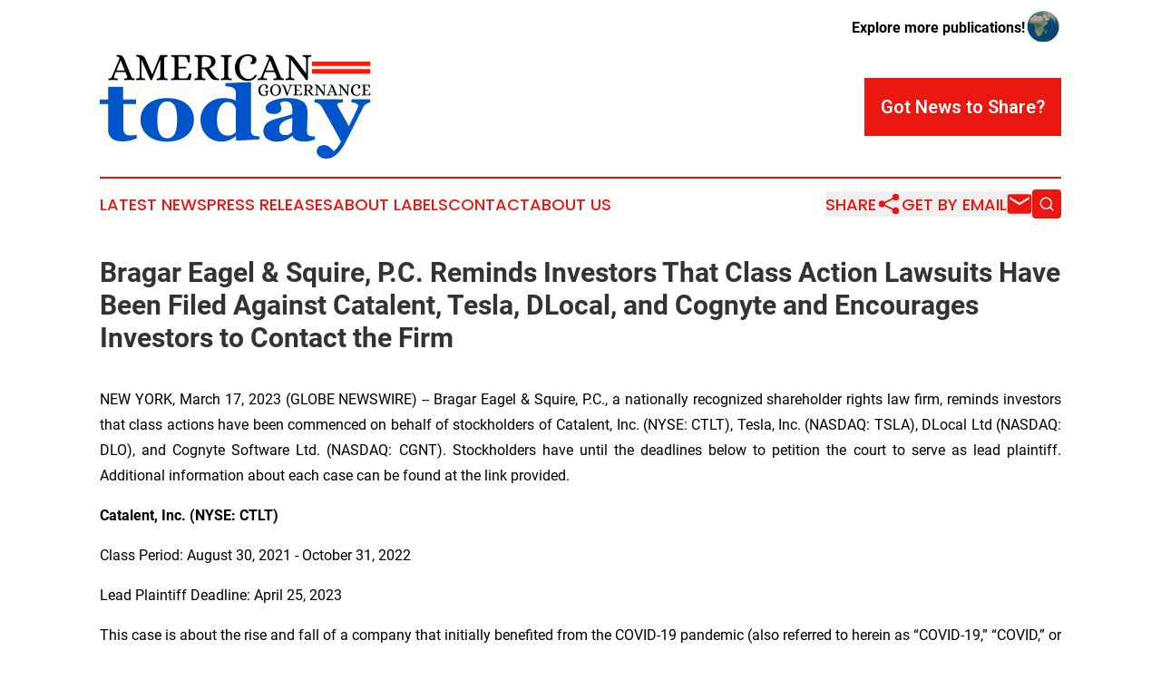

--- FILE ---
content_type: text/html;charset=utf-8
request_url: https://www.americangovernancetoday.com/article/622918739-bragar-eagel-squire-p-c-reminds-investors-that-class-action-lawsuits-have-been-filed-against-catalent-tesla-dlocal-and-cognyte-and-encourages
body_size: 14241
content:
<!DOCTYPE html>
<html lang="en">
<head>
  <title>Bragar Eagel &amp; Squire, P.C. Reminds Investors That Class Action Lawsuits Have Been Filed Against Catalent, Tesla, DLocal, and Cognyte and Encourages Investors to Contact the Firm | American Governance Today</title>
  <meta charset="utf-8">
  <meta name="viewport" content="width=device-width, initial-scale=1">
    <meta name="description" content="American Governance Today is an online news publication focusing on government, ngo &amp; nonprofits in the United States: Your best source on government and non-profits news from the United States">
    <link rel="icon" href="https://cdn.newsmatics.com/agp/sites/americangovernancetoday-favicon-1.png" type="image/png">
  <meta name="csrf-token" content="LHQRivDMFTZ1n-g_VnYIbutqXB06T5tr772ObPt9tu8=">
  <meta name="csrf-param" content="authenticity_token">
  <link href="/css/styles.min.css?v1d0b8e25eaccc1ca72b30a2f13195adabfa54991" rel="stylesheet" data-turbo-track="reload">
  <link rel="stylesheet" href="/plugins/vanilla-cookieconsent/cookieconsent.css?v1d0b8e25eaccc1ca72b30a2f13195adabfa54991">
  
<style type="text/css">
    :root {
        --color-primary-background: rgba(234, 23, 17, 0.5);
        --color-primary: #ea1711;
        --color-secondary: #0055c6;
    }
</style>

  <script type="importmap">
    {
      "imports": {
          "adController": "/js/controllers/adController.js?v1d0b8e25eaccc1ca72b30a2f13195adabfa54991",
          "alertDialog": "/js/controllers/alertDialog.js?v1d0b8e25eaccc1ca72b30a2f13195adabfa54991",
          "articleListController": "/js/controllers/articleListController.js?v1d0b8e25eaccc1ca72b30a2f13195adabfa54991",
          "dialog": "/js/controllers/dialog.js?v1d0b8e25eaccc1ca72b30a2f13195adabfa54991",
          "flashMessage": "/js/controllers/flashMessage.js?v1d0b8e25eaccc1ca72b30a2f13195adabfa54991",
          "gptAdController": "/js/controllers/gptAdController.js?v1d0b8e25eaccc1ca72b30a2f13195adabfa54991",
          "hamburgerController": "/js/controllers/hamburgerController.js?v1d0b8e25eaccc1ca72b30a2f13195adabfa54991",
          "labelsDescription": "/js/controllers/labelsDescription.js?v1d0b8e25eaccc1ca72b30a2f13195adabfa54991",
          "searchController": "/js/controllers/searchController.js?v1d0b8e25eaccc1ca72b30a2f13195adabfa54991",
          "videoController": "/js/controllers/videoController.js?v1d0b8e25eaccc1ca72b30a2f13195adabfa54991",
          "navigationController": "/js/controllers/navigationController.js?v1d0b8e25eaccc1ca72b30a2f13195adabfa54991"          
      }
    }
  </script>
  <script>
      (function(w,d,s,l,i){w[l]=w[l]||[];w[l].push({'gtm.start':
      new Date().getTime(),event:'gtm.js'});var f=d.getElementsByTagName(s)[0],
      j=d.createElement(s),dl=l!='dataLayer'?'&l='+l:'';j.async=true;
      j.src='https://www.googletagmanager.com/gtm.js?id='+i+dl;
      f.parentNode.insertBefore(j,f);
      })(window,document,'script','dataLayer','GTM-KGCXW2X');
  </script>

  <script>
    window.dataLayer.push({
      'cookie_settings': 'delta'
    });
  </script>
</head>
<body class="df-5 is-subpage">
<noscript>
  <iframe src="https://www.googletagmanager.com/ns.html?id=GTM-KGCXW2X"
          height="0" width="0" style="display:none;visibility:hidden"></iframe>
</noscript>
<div class="layout">

  <!-- Top banner -->
  <div class="max-md:hidden w-full content universal-ribbon-inner flex justify-end items-center">
    <a href="https://www.affinitygrouppublishing.com/" target="_blank" class="brands">
      <span class="font-bold text-black">Explore more publications!</span>
      <div>
        <img src="/images/globe.png" height="40" width="40" class="icon-globe"/>
      </div>
    </a>
  </div>
  <header data-controller="hamburger">
  <div class="content">
    <div class="header-top">
      <div class="flex gap-2 masthead-container justify-between items-center">
        <div class="mr-4 logo-container">
          <a href="/">
              <img src="https://cdn.newsmatics.com/agp/sites/americangovernancetoday-logo-1.svg" alt="American Governance Today"
                class="max-md:!h-[60px] lg:!max-h-[115px]" height="440553"
                width="auto" />
          </a>
        </div>
        <button class="hamburger relative w-8 h-6">
          <span aria-hidden="true"
            class="block absolute h-[2px] w-9 bg-[--color-primary] transform transition duration-500 ease-in-out -translate-y-[15px]"></span>
          <span aria-hidden="true"
            class="block absolute h-[2px] w-7 bg-[--color-primary] transform transition duration-500 ease-in-out translate-x-[7px]"></span>
          <span aria-hidden="true"
            class="block absolute h-[2px] w-9 bg-[--color-primary] transform transition duration-500 ease-in-out translate-y-[15px]"></span>
        </button>
        <a href="/submit-news" class="max-md:hidden button button-upload-content button-primary w-fit">
          <span>Got News to Share?</span>
        </a>
      </div>
      <!--  Screen size line  -->
      <div class="absolute bottom-0 -ml-[20px] w-screen h-[1px] bg-[--color-primary] z-50 md:hidden">
      </div>
    </div>
    <!-- Navigation bar -->
    <div class="navigation is-hidden-on-mobile" id="main-navigation">
      <div class="w-full md:hidden">
        <div data-controller="search" class="relative w-full">
  <div data-search-target="form" class="relative active">
    <form data-action="submit->search#performSearch" class="search-form">
      <input type="text" name="query" placeholder="Search..." data-search-target="input" class="search-input md:hidden" />
      <button type="button" data-action="click->search#toggle" data-search-target="icon" class="button-search">
        <img height="18" width="18" src="/images/search.svg" />
      </button>
    </form>
  </div>
</div>

      </div>
      <nav class="navigation-part">
          <a href="/latest-news" class="nav-link">
            Latest News
          </a>
          <a href="/press-releases" class="nav-link">
            Press Releases
          </a>
          <a href="/about-labels" class="nav-link">
            About Labels
          </a>
          <a href="/contact" class="nav-link">
            Contact
          </a>
          <a href="/about" class="nav-link">
            About Us
          </a>
      </nav>
      <div class="w-full md:w-auto md:justify-end">
        <div data-controller="navigation" class="header-actions hidden">
  <button class="nav-link flex gap-1 items-center" onclick="window.ShareDialog.openDialog()">
    <span data-navigation-target="text">
      Share
    </span>
    <span class="icon-share"></span>
  </button>
  <button onclick="window.AlertDialog.openDialog()" class="nav-link nav-link-email flex items-center gap-1.5">
    <span data-navigation-target="text">
      Get by Email
    </span>
    <span class="icon-mail"></span>
  </button>
  <div class="max-md:hidden">
    <div data-controller="search" class="relative w-full">
  <div data-search-target="form" class="relative active">
    <form data-action="submit->search#performSearch" class="search-form">
      <input type="text" name="query" placeholder="Search..." data-search-target="input" class="search-input md:hidden" />
      <button type="button" data-action="click->search#toggle" data-search-target="icon" class="button-search">
        <img height="18" width="18" src="/images/search.svg" />
      </button>
    </form>
  </div>
</div>

  </div>
</div>

      </div>
      <a href="/submit-news" class="md:hidden uppercase button button-upload-content button-primary w-fit">
        <span>Got News to Share?</span>
      </a>
      <a href="https://www.affinitygrouppublishing.com/" target="_blank" class="nav-link-agp">
        Explore more publications!
        <img src="/images/globe.png" height="35" width="35" />
      </a>
    </div>
  </div>
</header>

  <div id="main-content" class="content">
    <div id="flash-message"></div>
    <h1>Bragar Eagel &amp; Squire, P.C. Reminds Investors That Class Action Lawsuits Have Been Filed Against Catalent, Tesla, DLocal, and Cognyte and Encourages Investors to Contact the Firm</h1>
<div class="press-release">
  
      <p align="justify">NEW YORK, March  17, 2023  (GLOBE NEWSWIRE) -- Bragar Eagel &amp; Squire, P.C., a nationally recognized shareholder rights law firm, reminds investors that class actions have been commenced on behalf of stockholders of Catalent, Inc. (NYSE: CTLT), Tesla, Inc. (NASDAQ: TSLA), DLocal Ltd (NASDAQ: DLO), and Cognyte Software Ltd. (NASDAQ: CGNT). Stockholders have until the deadlines below to petition the court to serve as lead plaintiff. Additional information about each case can be found at the link provided.<br></p>  <p align="justify"><strong>Catalent, Inc. (NYSE: CTLT)</strong></p>  <p align="justify">Class Period: August 30, 2021 - October 31, 2022</p>  <p align="justify">Lead Plaintiff Deadline: April 25, 2023</p>  <p align="justify">This case is about the rise and fall of a company that initially benefited from the COVID-19 pandemic (also referred to herein as &#x201C;COVID-19,&#x201D; &#x201C;COVID,&#x201D; or the &#x201C;pandemic&#x201D;). As a vaccine manufacturer, Catalent was one of the beneficiaries of COVID because it seemed well positioned to capitalize on the rapidly growing demand for vaccine production capacity. Indeed, Catalent almost&#xA0;doubled its business during the first year of the pandemic when the bulk of&#xA0;vaccines were administered. Catalent&#x2019;s success during the early stages of the&#xA0;pandemic caused its stock price to soar to record highs. By mid-2021, when COVID-related work dropped off, Defendants engaged in accounting and channel stuffing schemes to pad the Company&#x2019;s revenues. These schemes gave Catalent the appearance of continued growth, causing its stock price to reach new record highs. Meanwhile, to support these schemes and keep pace with its lofty growth targets, Catalent was cutting corners on safety and control procedures at key production facilities. By late 2022, Catalent reported significant sales declines and excess inventory throughout its supply chain. As a result, Catalent stock dropped to pre-COVID levels causing substantial losses to its investors as they learned that Catalent&#x2019;s early-COVID revenues were never sustainable, and its Class Period revenues were the product of securities fraud.</p>  <p align="justify">By way of background, Catalent is a multinational corporation that manufactures and packages drugs into delivery devices fit for human consumption (i.e., pre-filled syringes, vials, pills, etc.) pursuant to long-term supply contracts with pharmaceutical companies. Catalent directly sells these products to pharmaceutical companies which later sell them through the supply chain to healthcare providers (i.e., hospitals, clinics, etc.), which administer them to&#xA0;patients, who are the end consumers.&#xA0;</p>  <p align="justify">Prior to the onset of the pandemic, Catalent&#x2019;s quarterly revenue averaged approximately $669 million between April 2018 and March 2020. During the period that those revenues were reported to the market, Catalent stock had an average closing price of approximately $47.57 per share. In early 2020, Catalent took on numerous large-scale COVID projects, including filling vaccines into syringes for Moderna and AstraZeneca. Those projects catapulted the Company&#x2019;s quarterly revenues to record highs, which averaged approximately $940 million between April 2020 and March 2021, a 40 percent jump over pre-COVID revenues. Over the period when that revenue surge was reported to the market, Catalent stock had an average closing price of $102.42 per share.</p>  <p align="justify">By mid-2021, as the pandemic wore on, demand for Catalent&#x2019;s COVID products decreased because vaccinations had already been administered to a large number of potential patients. For example, Centers for Disease Control and Prevention (&#x201C;CDC&#x201D;) data indicates that COVID vaccinations in the United States reached an all-time high of 4.5 million doses on April 1, 2021, and averaged 1.5 million daily doses between December 14, 2020 and August 28, 2021. By comparison, CDC data indicates that average daily vaccinations in the United&#xA0;States were under 625,000 during the Class Period.</p>  <p align="justify">Despite this marked decline in the demand for COVID vaccines, Catalent continued to report growing revenues and assured investors that customer demand remained strong during the Class Period. The average quarterly revenue reported during the Class Period was $1.2 billion, an 80 percent increase over pre-COVID-19 revenues and a 28 percent increase over its reported revenues for the first year of the pandemic. Unbeknownst to investors, Defendants artificially inflated these revenues through fraudulent accounting and channel stuffing schemes to mislead investors into believing that Catalent was generating sustainable revenue growth. Defendants&#x2019; fraud caused Catalent stock to trade at a record high of $142.64 per share on September 9, 2021 and an average closing price of approximately $108.00 per share during the Class Period.</p>  <p align="justify">Statements made by Defendants throughout the Class Period were materially false and misleading when made because they misrepresented or failed to disclose the following adverse facts, which were known to Defendants or recklessly disregarded by them:</p>  <p align="justify">a. Catalent materially overstated its revenue and earnings by prematurely recognizing revenue in violation of U.S. Generally Accepted Accounting Principles (&#x201C;GAAP&#x201D;);</p>  <p align="justify">b. Catalent had material weaknesses in its internal control&#xA0;over financial reporting related to revenue recognition;</p>  <p align="justify">c. Catalent falsely represented demand for its products while it knowingly sold more product to its direct customers than could be sold to healthcare providers and end consumers;</p>  <p align="justify">d. Catalent disregarded regulatory rules at key production facilities in order to rapidly produce excess inventory that was used to pad the Company&#x2019;s financial results through premature revenue recognition in violation of GAAP and/or stuffing its direct customers with this excess inventory; and</p>  <p align="justify">e. As a result of the foregoing, Defendants lacked a reasonable basis for their positive statements about the Company&#x2019;s financial performance, outlook, and regulatory compliance during the Class Period.</p>  <p align="justify">Catalent&#x2019;s misrepresentations were first revealed to the market on August 29, 2022, when the Company disclosed that demand for its COVID-related products was facing substantial headwinds. On this news, Catalent&#x2019;s stock price declined by 7.4 percent to close at $92.28 per share on August 29, 2022.</p>  <p align="justify">Then, on September 20, 2022, a Washington Post report exposed that the release of COVID-19 vaccines produced by Catalent had been delayed by&#xA0;regulators because of improper sterilization at one of Catalent&#x2019;s key facilities. On&#xA0;this news, Catalent&#x2019;s stock price declined by 9.3 percent over two trading sessions,&#xA0;to close at $79.06 per share on September 22, 2022.</p>  <p align="justify">On November 1, 2022, Catalent revealed that its quarterly earnings had declined to zero and lowered its financial guidance, indicating falling demand. The Company also disclosed that regulatory issues at its key facilities were negatively impacting its financial results. On this news, Catalent&#x2019;s stock price declined by 31.7 percent over two trading sessions, to close at $44.90 per share on November 2, 2022. All told, over the course of the Class period, Catalent stock fell from a high above $142.00 to close at $44.90 on November 2, 2022, a more than 68 percent decline.</p>  <p align="justify">On November 16, 2022, Catalent revealed that it was carrying approximately $400 million in excess inventory, further revealing that the Company had misrepresented demand for its products as well as its purported ability to predict future demand. On this news, Catalent&#x2019;s stock price declined by 8.5 percent, over two trading sessions, to close at $42.07 per share on November 17, 2022.</p>  <p align="justify">Then, on December 8, 2022, GlassHouse Research published a report claiming that Catalent had been materially overstating its revenues by $568.2 million in violation of GAAP. The report detailed numerous red flags that were&#xA0;indicative of Catalent&#x2019;s improper accounting practices. These red flags included&#xA0;the rapid increase in Catalent&#x2019;s contract asset and inventory balances, declining&#xA0;customer deposits, executive turnover, and recent scrutiny of the Company&#x2019;s revenue accounting by regulators. The report also described how Catalent&#x2019;s direct customers were stuffed with excess inventory which &#x201C;will take years to unwind.&#x201D; On this news, Catalent&#x2019;s stock price declined 3.6 percent to close at $45.54 per share on December 8, 2022.</p>  <p align="justify">As a result of Defendants&#x2019; wrongful acts and omissions, and the precipitous decline in the market value of Catalent securities, Plaintiff and other&#xA0;Class members have suffered significant losses and damages.</p>  <p align="justify">For more information on the Catalent class action go to: <a href="https://www.globenewswire.com/Tracker?data=INFwZaTJEps3mGhIGEGUDT6J9QkhTEcXDavByun9-vHCAXBi8PtNUCNGf6Jq1w83piYt_Qtef8ld8RqZ-mHJWRThucaf0N_46bhYyBMh27g=" rel="nofollow" target="_blank">https://bespc.com/cases/LLAP</a></p>  <p align="justify"><strong>Tesla, Inc. (NASDAQ: TSLA)</strong></p>  <p align="justify">Class Period: February 19, 2019 - February 17, 2023</p>  <p align="justify">Lead Plaintiff Deadline: April 28, 2023</p>  <p align="justify">Tesla designs and manufactures electric vehicles, battery energy storage, solar panels and roof tiles, and related products and services. Tesla is headquartered in Austin, Texas and incorporated in Delaware. The Company&#x2019;s common stock trades on the Nasdaq Stock Market (&#x201C;NASDAQ&#x201D;) under the ticker symbol &#x201C;TSLA&#x201D;.</p>  <p align="justify">In 2014, Tesla announced Tesla Autopilot (&#x201C;Autopilot&#x201D;), a suite of purportedly advanced driver-assistance system (&#x201C;ADAS&#x201D;) features including automated lane-centering, traffic-aware cruise control, lane changes, semi-autonomous navigation, and self-parking. In September 2014, all Tesla cars started shipping with the sensors and software necessary to support the Autopilot system. Since then, the Company has touted refinements and enhancements to the Company&#x2019;s ADAS and Autopilot features, including so-called &#x201C;Full Self-Driving&#x201D; (&#x201C;FSD&#x201D;) software, which purportedly enables Tesla vehicles to drive autonomously to a destination entered in the car&#x2019;s navigation system.</p>  <p align="justify">Throughout the Class Period, Defendants made materially false and misleading statements regarding the Company&#x2019;s business, operations, and prospects. Specifically,&#xA0;Defendants made false and/or misleading statements and/or failed to disclose that: (i) Defendants&#xA0;had significantly overstated the efficacy, viability, and safety of the Company&#x2019;s Autopilot and&#xA0;FSD technologies; (ii) contrary to Defendants&#x2019; representations, Tesla&#x2019;s Autopilot and FSD technologies created a serious risk of accident and injury associated with the operation of Tesla vehicles; (iii) all the foregoing subjected Tesla to an increased risk of regulatory and governmental scrutiny and enforcement action, as well as reputational harm; and (iv) as a result, the Company&#x2019;s public statements were materially false and misleading at all relevant times.</p>  <p align="justify">On April 18, 2021, media outlets reported that a Tesla vehicle with &#x201C;no one&#x201D; driving it had crashed into a tree, killing two passengers near Houston, Texas in a &#x201C;fiery&#x201D; crash. A Harris County Precinct constable told local news station KPRC 2 that the investigation showed &#x201C;no one was driving&#x201D; the 2019 Tesla vehicle when the accident occurred.</p>  <p align="justify">On this news, Tesla&#x2019;s stock price fell $25.15 per share, or 3.4%, to close at $714.63 per share on April 19, 2021.</p>  <p align="justify">On August 16, 2021, media outlets reported that the National Highway Traffic Safety Administration (&#x201C;NHTSA&#x201D;) had opened a formal investigation into Tesla&#x2019;s Autopilot system after a series of collisions with parked emergency vehicles. The scope of the investigation included 765,000 vehicles, or nearly every vehicle that Tesla has sold in the U.S. since the start of the 2014 model year.</p>  <p align="justify">On this news, Tesla&#x2019;s stock price fell $31.00 per share, or 4.32%, to close at $686.17 per share on August 16, 2021.</p>  <p align="justify">On June 3, 2022, media outlets reported that NHTSA had issued a formal inquiry to Tesla about the Autopilot and FSD features for certain models of its vehicles after receiving complaints from more than 750 owners of the vehicles about sudden and unexpected braking with&#xA0;no immediate cause.</p>  <p align="justify">On this news, Tesla&#x2019;s stock price fell $71.45 per share, or 9.22%, to close at $703.55 per share on June 3, 2022.</p>  <p align="justify">On January 27, 2023, media outlets reported that the SEC was investigating statements made by Tesla and its Chief Executive Officer (&#x201C;CEO&#x201D;), Defendant Elon R. Musk (&#x201C;Musk&#x201D;), concerning the Autopilot system, including whether Musk made inappropriate forward-looking statements regarding the Autopilot system.</p>  <p align="justify">On this news, Tesla&#x2019;s stock price fell $11.24 per share, or 6.32%, to close at $166.66 per share on January 30, 2023.</p>  <p align="justify">On February 16, 2023, media outlets reported that NHTSA had ordered a recall of nearly 363,000 Tesla vehicles equipped with the Company&#x2019;s FSD &#x201C;Beta&#x201D; software, stating that the software may allow the equipped vehicles to act &#x201C;in an unlawful or unpredictable manner,&#x201D; increasing the risk of a crash.</p>  <p align="justify">On this news, Tesla&#x2019;s stock price fell $12.20 per share, or 5.69%, to close at $202.04 per share on February 16, 2023.</p>  <p align="justify">Then, on February 18, 2023, media outlets reported that a Tesla vehicle had crashed into a fire truck that was responding to an earlier accident, killing the driver and injuring a passenger and four firefighters. News reports linked the crash with prior reports of Tesla vehicles crashing into stationary emergency vehicles as a consequence of poorly performing ADAS technologies, increasing market and public concerns regarding the Autopilot system in Tesla&#x2019;s vehicles.</p>  <p align="justify">On this news, Tesla&#x2019;s stock price fell $10.94 per share, or 5.25%, to close at&#xA0;$197.37 per share on February 21, 2023, the next trading day.</p>  <p align="justify">As a result of Defendants&#x2019; wrongful acts and omissions, and the precipitous decline in the market value of the Company&#x2019;s common stock, Plaintiff and other Class members have suffered significant losses and damages.</p>  <p align="justify">For more information on the Tesla class action go to: <a href="https://www.globenewswire.com/Tracker?data=INFwZaTJEps3mGhIGEGUDT6J9QkhTEcXDavByun9-vHZ4o4UFvA-mREcAMrVr1aCsnJtAl1bn2f5InGYgmrvP9ev-0X8dYizPRzHvBhALgU=" rel="nofollow" target="_blank">https://bespc.com/cases/TSLA</a></p>  <p align="justify"><strong>DLocal Ltd (NASDAQ: DLO)</strong></p>  <p align="justify">Class Period: In connection with the June 2021 IPO</p>  <p align="justify">Lead Plaintiff Deadline: May 1, 2023</p>  <p align="justify">DLocal, which conducted its IPO in New York and trades on the NASDAQ under the ticker symbol &#x201C;DLO,&#x201D; connects global merchants to emerging markets, earning revenues from fees charged to merchants in connection with payment processing services for cross-border and local payment transactions.</p>  <p align="justify">In June 2021, Defendants (defined below) commenced DLocal&#x2019;s IPO, issuing over 33.8 million shares at $21.00 per share, including the full exercise of the Underwriter Defendants&#x2019; (defined herein) option to purchase additional shares, all pursuant to the Registration Statement.</p>  <p align="justify">Among other things, the Registration Statement repeatedly touts DLocal&#x2019;s supposed &#x201C;growing and deepening relationships&#x201D; with new and existing global merchant clients. The Registration Statement tells prospective investors that DLocal measures its success by means of its &#x201C;cohort&#x201D; performance in terms of TPV, or total payment volume, and offers historic TPV data to support the narrative that DLocal has a strong track record. In addition, the Registration&#xA0;Statement advises prospective investors that a remediation plan designed to improve the&#xA0;Company&#x2019;s internal controls over financial reporting is being implemented, assuring the market&#xA0;that DLocal is serious about its internal controls over financial reporting.</p>  <p align="justify">The Registration Statement&#x2019;s numerous representations about DLocal&#x2019;s TPV and its internal controls over financial reporting, however, contained untrue statements of material fact and omitted to state material facts both required by governing regulations and necessary to make the statements made not misleading. Specifically, the Registration Statement misrepresents the TPV derived from new merchants in DLocal&#x2019;s 2019 and 2020 cohorts, which, at the time of the IPO, were severely lower than what the Registration Statement reported, as well as the fact that the remediation plan DLocal implemented before the IPO was patently defective and, thus, incapable of improving the Company&#x2019;s internal controls over financial reporting.</p>  <p align="justify">When the truth regarding the Company&#x2019;s TPV and internal controls reached the market, DLocal&#x2019;s common stock cratered over 50%. All told, investors have lost hundreds of&#xA0;millions of dollars.</p>  <p align="justify">For more information on the DLocal class action go to: <a href="https://www.globenewswire.com/Tracker?data=INFwZaTJEps3mGhIGEGUDT6J9QkhTEcXDavByun9-vFHwA6OIhaAIGZfy5w3XkWuhM5TiDrPhWz04vsuM0ngAKYeNX-Yc966uFcozWBw9ok=" rel="nofollow" target="_blank">https://bespc.com/cases/DLO</a></p>  <p align="justify"><strong>Cognyte Software Ltd. (NASDAQ: CGNT)</strong></p>  <p align="justify">Class Period: February 2, 2021 - June 28, 2022</p>  <p align="justify">Lead Plaintiff Deadline: May 1, 2023</p>  <p align="justify">On December 16, 2021, after the market closed, Meta, the parent company of Facebook and Instagram, issued a &#x201C;Threat Report,&#x201D; which included the results of its &#x201C;months long&#x201D; investigation into the &#x201C;surveillance-for-hire industry,&#x201D; revealing for the first time that Cognyte (along with six private companies) regularly targeted, without their knowledge, journalists, dissidents, critics of authoritarian regimes, families of opposition, and human rights activists around the world, and collected intelligence on these people by manipulating them to reveal information and/or by compromising their devices and accounts, in violation of Facebook&#x2019;s &#x201C;multiple community standards and Terms of Service.&#x201D; In particular, the Threat Report revealed&#xA0;that Cognyte &#x201C;sells access to its platform which enables managing fake accounts across social media platforms including Facebook, Instagram, Twitter, YouTube, and VKontakte (VK), and other websites to social-engineer people and collect data.&#x201D; This conduct &#x201C;violated multiple Community Standards and Terms of Service,&#x201D; and &#x201C;given the severity of their violations,&#x201D; Meta disabled Cognyte&#x2019;s ability to use its platforms (removing about 100 accounts on Facebook and Instagram), shared its findings with security researchers, other platforms, and policymakers, issued Cease and Desist warnings, and alerted the nearly 50,000 individuals (across 100 countries) who were believed to be targeted to help them strengthen the security of their accounts.</p>  <p align="justify">On this news, the price of Cognyte&#x2019;s common stock fell 5.11%, closing on December 17, 2021, at $18 per share, before declining another 5.5% the next trading day. By December 22, 2021, Cognyte&#x2019;s stock had fallen to trade at $15 per share, representing a decline of nearly 21%.</p>  <p align="justify">Then, on April 5, 2022, Cognyte issued its Annual Report on Form 20-F for the period ended January 31, 2022 (the &#x201C;2021 Annual Report&#x201D;), revealing that the Company was forced to modify its solutions in response to the Threat Report, stating in relevant part:</p>  <p align="justify">Our solutions capture, fuse and analyze data collected from various sources, including from commercial web sources and social platforms. Such sources and platforms may allege that our solutions and techniques for capturing and collecting data and information from such sources violate their terms of use or other propriety rights of such sources or of their users. In December 2021, Meta Platforms Inc., or Meta, issued a report alleging that certain solutions offered by us that interface with Facebook and Instagram platforms violate their terms of use. Concurrently with the issuance of the foregoing report, Meta announced that it had removed accounts that it claimed were associated with our solutions and requested we cease data collection from its social platforms. In response to Meta&#x2019;s allegations, we made modifications to certain features of our solutions, which impacted the manner our customers can use these solutions. Any allegations that our solutions and techniques infringe the terms of use or rights of third parties may result in legal claims against us or our customers. These claims may damage our reputation, adversely impact our customer relationships and create liability for us.</p>  <p align="justify">On the same day it published its 2021 Annual Report, Cognyte reported its fourth quarter 2021 financial results, representing the period during which Facebook disrupted and disabled Cognyte&#x2019;s use of its platforms for purposes of reconnaissance. Cognyte badly missed analyst consensus estimates for non-GAAP earnings per share and sales, and significantly undershot the midpoint of its guidance range by several millions of dollars, citing in the Company&#x2019;s accompanying press release &#x201C;lower conversions within [its] product pipeline,&#x201D; among other macroenvironmental challenges. Specifically, the Company&#x2019;s non-GAAP earnings of $0.16 per share were not only down significantly from the $0.36 per share it earned in the year-ago quarter but also $0.06 per share below analysts&#x2019; expectations of $0.22 per share. Similarly, Cognyte&#x2019;s sales of $124.9 million, representing a less than 1% increase from the year-ago period, also came significantly below analysts&#x2019; consensus estimate of $129.6 million.</p>  <p align="justify">The response from analysts was swift with many reducing their price targets, including Wedbush, who lowered their price target from $17 to $9 and concluded: [T]he Cognyte business model is turning into a debacle of [ ] epic proportions for investors that once believed in the story. Since the spin-off from Verint over the past year, the Cognyte story ha[s] been a nightmare for investors as the execution shortfalls, longer sales cycles, and myriad of challenges has created a perfect storm for the Street. Most troubling to us is that CGNT was unable to guide for 1Q23 and 2023, which means to us that management may not have their arms around the sales execution and headwinds in our opinion.</p>  <p align="justify">The market also responded immediately and harshly. Cognyte&#x2019;s stock price plummeted over 31% on unusually high trading volume, closing at $8.03 per share on April 5, 2022, which was down $3.63 per share from its April 4, 2022 close of $11.66 per share.</p>  <p align="justify">Then, on June 28, 2022, Cognyte released its first quarter 2022 financial results, which, once again, badly missed analyst estimates across the board. Cognyte&#x2019;s 1Q22 revenue of&#xA0;$87 million, for example, represented a decline of 25%. Analysts were expecting a decline of 2%.</p>  <p align="justify">In response, analysts immediately downgraded the Company&#x2019;s rating and reduced their price targets. William Blair, for example, downgraded Cognyte to &#x201C;market perform&#x201D; and concluded that Cognyte&#x2019;s &#x201C;low pipeline conversion&#x201D; issues were a symptom of a broader problem, stating in relevant part:</p>  <p align="justify">Cognyte&#x2019;s brand has been negatively impacted by increased scrutiny of the cyber intelligence industry and fellow Israel cyber surveillance firm NSO Group. Last fall, the U.S. government blacklisted the NSO Group after a multitude of reports surfaced that its software was being used inappropriately by governments to spy on citizens with dissenting views. While we believe there is value to cyber intelligence we believe that it is important for investors and customers that there are rigid safeguards in place and high transparency to ensure that the software is used in an ethical manner.</p>  <p align="justify">On this news, Cognyte&#x2019;s shares declined $1.84, or over 28.66%, to close at $4.58&#xA0;per share.</p>  <p align="justify">For more information on the Cognyte class action go to: <a href="https://www.globenewswire.com/Tracker?data=INFwZaTJEps3mGhIGEGUDT6J9QkhTEcXDavByun9-vHVypgbA5sXxkcTp9qcNJjAUJ2UfltJk3npmFYmvzwHMdXPNOkRIUHOaQEZgI7qjG0=" rel="nofollow" target="_blank">https://bespc.com/cases/CGNT</a></p>  <p align="justify"><strong>About Bragar Eagel &amp; Squire, P.C.:</strong></p>  <p align="justify">Bragar Eagel &amp; Squire, P.C. is a nationally recognized law firm with offices in New York, California, and South Carolina. The firm represents individual and institutional investors in commercial, securities, derivative, and other complex litigation in state and federal courts across the country. For more information about the firm, please visit <a href="https://www.globenewswire.com/Tracker?data=oSkD9OryQe9cmcV5ppktap_7ykfmOmL1bHXhd9qbRvSQoCciR8vZlKyA3qoVeLFj4C_15XI4GtO0-8YNWRTPyQ==" rel="nofollow" target="_blank"><u>www.bespc.com</u></a>. Attorney advertising. Prior results do not guarantee similar outcomes.</p>  <p align="justify"><strong>Contact Information:</strong></p>  <p align="justify">Bragar Eagel &amp; Squire, P.C.<br>Brandon Walker, Esq. <br>Melissa Fortunato, Esq.<br>(212) 355-4648<br><a href="https://www.globenewswire.com/Tracker?data=_XroxjGo849t0NHln4lcNbiAa6KKrjn_nY4s0nvPh0icFHZkxZsnvvTcdpb0gE_36s5gw0uKwJJoPC1i7U95YtEyyvDWNZOTuY7rYIrcdFo=" rel="nofollow" target="_blank">investigations@bespc.com</a><br><a href="https://www.globenewswire.com/Tracker?data=oSkD9OryQe9cmcV5ppktajD-yvuK1vFHl0qyO0xGDULPGgZXNbUT5jKS99VuOyD7QKkN90AjmC-kKsybZ51qcQ==" rel="nofollow" target="_blank">www.bespc.com</a></p> <img class="__GNW8366DE3E__IMG" src="https://www.globenewswire.com/newsroom/ti?nf=ODc5MDg2NyM1NDY5MDEwIzIxMDAzOTg="> <br><img src="https://ml.globenewswire.com/media/Zjc2NTczNGEtY2EyYy00YTlkLWEwODEtNDYwMzg2Yjk0ZWVjLTExMTE5Njk=/tiny/Bragar-Eagel-Squire.png" referrerpolicy="no-referrer-when-downgrade"><p><a href="https://www.globenewswire.com/NewsRoom/AttachmentNg/29481954-f2ff-4756-b5a9-d982a6497bd0" rel="nofollow"><img src="https://ml.globenewswire.com/media/29481954-f2ff-4756-b5a9-d982a6497bd0/small/bes-mark-jpg.jpg" border="0" width="150" height="75" alt="Primary Logo"></a></p>
    <p>
  Legal Disclaimer:
</p>
<p>
  EIN Presswire provides this news content "as is" without warranty of any kind. We do not accept any responsibility or liability
  for the accuracy, content, images, videos, licenses, completeness, legality, or reliability of the information contained in this
  article. If you have any complaints or copyright issues related to this article, kindly contact the author above.
</p>
<img class="prtr" src="https://www.einpresswire.com/tracking/article.gif?t=5&a=_NBmAns_XJ9CX25T&i=NtmYWlmm5gorO9oC" alt="">
</div>

  </div>
</div>
<footer class="footer footer-with-line">
  <div class="content flex flex-col">
    <p class="footer-text text-sm mb-4 order-2 lg:order-1">© 1995-2026 Newsmatics Inc. dba Affinity Group Publishing &amp; American Governance Today. All Rights Reserved.</p>
    <div class="footer-nav lg:mt-2 mb-[30px] lg:mb-0 flex gap-7 flex-wrap justify-center order-1 lg:order-2">
        <a href="/about" class="footer-link">About</a>
        <a href="/archive" class="footer-link">Press Release Archive</a>
        <a href="/submit-news" class="footer-link">Submit Press Release</a>
        <a href="/legal/terms" class="footer-link">Terms &amp; Conditions</a>
        <a href="/legal/dmca" class="footer-link">Copyright/DMCA Policy</a>
        <a href="/legal/privacy" class="footer-link">Privacy Policy</a>
        <a href="/contact" class="footer-link">Contact</a>
    </div>
  </div>
</footer>
<div data-controller="dialog" data-dialog-url-value="/" data-action="click->dialog#clickOutside">
  <dialog
    class="modal-shadow fixed backdrop:bg-black/20 z-40 text-left bg-white rounded-full w-[350px] h-[350px] overflow-visible"
    data-dialog-target="modal"
  >
    <div class="text-center h-full flex items-center justify-center">
      <button data-action="click->dialog#close" type="button" class="modal-share-close-button">
        ✖
      </button>
      <div>
        <div class="mb-4">
          <h3 class="font-bold text-[28px] mb-3">Share us</h3>
          <span class="text-[14px]">on your social networks:</span>
        </div>
        <div class="flex gap-6 justify-center text-center">
          <a href="https://www.facebook.com/sharer.php?u=https://www.americangovernancetoday.com" class="flex flex-col items-center font-bold text-[#4a4a4a] text-sm" target="_blank">
            <span class="h-[55px] flex items-center">
              <img width="40px" src="/images/fb.png" alt="Facebook" class="mb-2">
            </span>
            <span class="text-[14px]">
              Facebook
            </span>
          </a>
          <a href="https://www.linkedin.com/sharing/share-offsite/?url=https://www.americangovernancetoday.com" class="flex flex-col items-center font-bold text-[#4a4a4a] text-sm" target="_blank">
            <span class="h-[55px] flex items-center">
              <img width="40px" height="40px" src="/images/linkedin.png" alt="LinkedIn" class="mb-2">
            </span>
            <span class="text-[14px]">
            LinkedIn
            </span>
          </a>
        </div>
      </div>
    </div>
  </dialog>
</div>

<div data-controller="alert-dialog" data-action="click->alert-dialog#clickOutside">
  <dialog
    class="fixed backdrop:bg-black/20 modal-shadow z-40 text-left bg-white rounded-full w-full max-w-[450px] aspect-square overflow-visible"
    data-alert-dialog-target="modal">
    <div class="flex items-center text-center -mt-4 h-full flex-1 p-8 md:p-12">
      <button data-action="click->alert-dialog#close" type="button" class="modal-close-button">
        ✖
      </button>
      <div class="w-full" data-alert-dialog-target="subscribeForm">
        <img class="w-8 mx-auto mb-4" src="/images/agps.svg" alt="AGPs" />
        <p class="md:text-lg">Get the latest news on this topic.</p>
        <h3 class="dialog-title mt-4">SIGN UP FOR FREE TODAY</h3>
        <form data-action="submit->alert-dialog#submit" method="POST" action="/alerts">
  <input type="hidden" name="authenticity_token" value="LHQRivDMFTZ1n-g_VnYIbutqXB06T5tr772ObPt9tu8=">

  <input data-alert-dialog-target="fullnameInput" type="text" name="fullname" id="fullname" autocomplete="off" tabindex="-1">
  <label>
    <input data-alert-dialog-target="emailInput" placeholder="Email address" name="email" type="email"
      value=""
      class="rounded-xs mb-2 block w-full bg-white px-4 py-2 text-gray-900 border-[1px] border-solid border-gray-600 focus:border-2 focus:border-gray-800 placeholder:text-gray-400"
      required>
  </label>
  <div class="text-red-400 text-sm" data-alert-dialog-target="errorMessage"></div>

  <input data-alert-dialog-target="timestampInput" type="hidden" name="timestamp" value="1768393438" autocomplete="off" tabindex="-1">

  <input type="submit" value="Sign Up"
    class="!rounded-[3px] w-full mt-2 mb-4 bg-primary px-5 py-2 leading-5 font-semibold text-white hover:color-primary/75 cursor-pointer">
</form>
<a data-action="click->alert-dialog#close" class="text-black underline hover:no-underline inline-block mb-4" href="#">No Thanks</a>
<p class="text-[15px] leading-[22px]">
  By signing to this email alert, you<br /> agree to our
  <a href="/legal/terms" class="underline text-primary hover:no-underline" target="_blank">Terms & Conditions</a>
</p>

      </div>
      <div data-alert-dialog-target="checkEmail" class="hidden">
        <img class="inline-block w-9" src="/images/envelope.svg" />
        <h3 class="dialog-title">Check Your Email</h3>
        <p class="text-lg mb-12">We sent a one-time activation link to <b data-alert-dialog-target="userEmail"></b>.
          Just click on the link to
          continue.</p>
        <p class="text-lg">If you don't see the email in your inbox, check your spam folder or <a
            class="underline text-primary hover:no-underline" data-action="click->alert-dialog#showForm" href="#">try
            again</a>
        </p>
      </div>

      <!-- activated -->
      <div data-alert-dialog-target="activated" class="hidden">
        <img class="w-8 mx-auto mb-4" src="/images/agps.svg" alt="AGPs" />
        <h3 class="dialog-title">SUCCESS</h3>
        <p class="text-lg">You have successfully confirmed your email and are subscribed to <b>
            American Governance Today
          </b> daily
          news alert.</p>
      </div>
      <!-- alreadyActivated -->
      <div data-alert-dialog-target="alreadyActivated" class="hidden">
        <img class="w-8 mx-auto mb-4" src="/images/agps.svg" alt="AGPs" />
        <h3 class="dialog-title">Alert was already activated</h3>
        <p class="text-lg">It looks like you have already confirmed and are receiving the <b>
            American Governance Today
          </b> daily news
          alert.</p>
      </div>
      <!-- activateErrorMessage -->
      <div data-alert-dialog-target="activateErrorMessage" class="hidden">
        <img class="w-8 mx-auto mb-4" src="/images/agps.svg" alt="AGPs" />
        <h3 class="dialog-title">Oops!</h3>
        <p class="text-lg mb-4">It looks like something went wrong. Please try again.</p>
        <form data-action="submit->alert-dialog#submit" method="POST" action="/alerts">
  <input type="hidden" name="authenticity_token" value="LHQRivDMFTZ1n-g_VnYIbutqXB06T5tr772ObPt9tu8=">

  <input data-alert-dialog-target="fullnameInput" type="text" name="fullname" id="fullname" autocomplete="off" tabindex="-1">
  <label>
    <input data-alert-dialog-target="emailInput" placeholder="Email address" name="email" type="email"
      value=""
      class="rounded-xs mb-2 block w-full bg-white px-4 py-2 text-gray-900 border-[1px] border-solid border-gray-600 focus:border-2 focus:border-gray-800 placeholder:text-gray-400"
      required>
  </label>
  <div class="text-red-400 text-sm" data-alert-dialog-target="errorMessage"></div>

  <input data-alert-dialog-target="timestampInput" type="hidden" name="timestamp" value="1768393438" autocomplete="off" tabindex="-1">

  <input type="submit" value="Sign Up"
    class="!rounded-[3px] w-full mt-2 mb-4 bg-primary px-5 py-2 leading-5 font-semibold text-white hover:color-primary/75 cursor-pointer">
</form>
<a data-action="click->alert-dialog#close" class="text-black underline hover:no-underline inline-block mb-4" href="#">No Thanks</a>
<p class="text-[15px] leading-[22px]">
  By signing to this email alert, you<br /> agree to our
  <a href="/legal/terms" class="underline text-primary hover:no-underline" target="_blank">Terms & Conditions</a>
</p>

      </div>

      <!-- deactivated -->
      <div data-alert-dialog-target="deactivated" class="hidden">
        <img class="w-8 mx-auto mb-4" src="/images/agps.svg" alt="AGPs" />
        <h3 class="dialog-title">You are Unsubscribed!</h3>
        <p class="text-lg">You are no longer receiving the <b>
            American Governance Today
          </b>daily news alert.</p>
      </div>
      <!-- alreadyDeactivated -->
      <div data-alert-dialog-target="alreadyDeactivated" class="hidden">
        <img class="w-8 mx-auto mb-4" src="/images/agps.svg" alt="AGPs" />
        <h3 class="dialog-title">You have already unsubscribed!</h3>
        <p class="text-lg">You are no longer receiving the <b>
            American Governance Today
          </b> daily news alert.</p>
      </div>
      <!-- deactivateErrorMessage -->
      <div data-alert-dialog-target="deactivateErrorMessage" class="hidden">
        <img class="w-8 mx-auto mb-4" src="/images/agps.svg" alt="AGPs" />
        <h3 class="dialog-title">Oops!</h3>
        <p class="text-lg">Try clicking the Unsubscribe link in the email again and if it still doesn't work, <a
            href="/contact">contact us</a></p>
      </div>
    </div>
  </dialog>
</div>

<script src="/plugins/vanilla-cookieconsent/cookieconsent.umd.js?v1d0b8e25eaccc1ca72b30a2f13195adabfa54991"></script>
  <script src="/js/cookieconsent.js?v1d0b8e25eaccc1ca72b30a2f13195adabfa54991"></script>

<script type="module" src="/js/app.js?v1d0b8e25eaccc1ca72b30a2f13195adabfa54991"></script>
</body>
</html>
